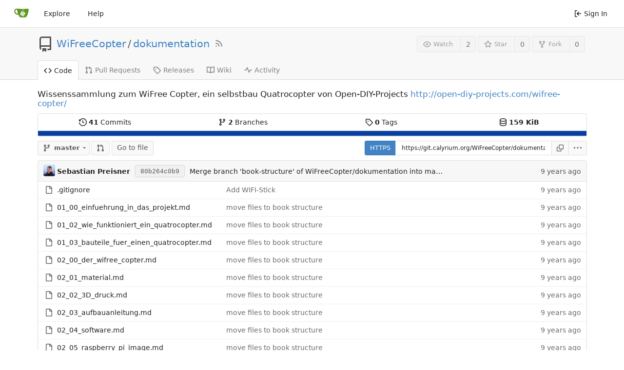

--- FILE ---
content_type: text/html; charset=UTF-8
request_url: https://git.calyrium.org/WiFreeCopter/dokumentation
body_size: 14585
content:
<!DOCTYPE html>
<html lang="en-US" class="theme-auto">
<head>
	<meta charset="utf-8">
	<meta name="viewport" content="width=device-width, initial-scale=1">
	<title>WiFreeCopter/dokumentation: Wissenssammlung zum WiFree Copter, ein selbstbau Quatrocopter von Open-DIY-Projects - dokumentation - Private Git Base</title>
	<link rel="manifest" href="[data-uri]">
	
	<meta name="default-theme" content="auto">
	<meta name="author" content="WiFreeCopter">
	<meta name="description" content="dokumentation - Wissenssammlung zum WiFree Copter, ein selbstbau Quatrocopter von Open-DIY-Projects">
	<meta name="keywords" content="go,git,self-hosted,gitea">
	<meta name="referrer" content="no-referrer">


	<link rel="alternate" type="application/atom+xml" title="" href="/WiFreeCopter/dokumentation.atom">
	<link rel="alternate" type="application/rss+xml" title="" href="/WiFreeCopter/dokumentation.rss">

	<link rel="icon" href="/assets/img/favicon.svg" type="image/svg+xml">
	<link rel="alternate icon" href="/assets/img/favicon.png" type="image/png">
	<link rel="stylesheet" href="/assets/css/index.css?v=1.19.4">
	
<script>
	window.addEventListener('error', function(e) {window._globalHandlerErrors=window._globalHandlerErrors||[]; window._globalHandlerErrors.push(e);});
	window.config = {
		appUrl: 'https:\/\/git.calyrium.org\/',
		appSubUrl: '',
		assetVersionEncoded: encodeURIComponent('1.19.4'), 
		assetUrlPrefix: '\/assets',
		runModeIsProd:  true ,
		customEmojis: {"codeberg":":codeberg:","git":":git:","gitea":":gitea:","github":":github:","gitlab":":gitlab:","gogs":":gogs:"},
		useServiceWorker:  false ,
		csrfToken: '-1aeqWuuCaeUB7yxRE4KclAY8Uw6MTc2OTg4ODM5NDg5NjQzMTY1Nw',
		pageData: {},
		requireTribute:  null ,
		notificationSettings: {"EventSourceUpdateTime":10000,"MaxTimeout":60000,"MinTimeout":10000,"TimeoutStep":10000}, 
		enableTimeTracking:  true ,
		
		mermaidMaxSourceCharacters:  5000 ,
		
		i18n: {
			copy_success: 'Copied!',
			copy_error: 'Copy failed',
			error_occurred: 'An error occurred',
			network_error: 'Network error',
		},
	};
	
	window.config.pageData = window.config.pageData || {};
</script>
<script src="/assets/js/webcomponents.js?v=1.19.4"></script>

	<noscript>
		<style>
			.dropdown:hover > .menu { display: block; }
			.ui.secondary.menu .dropdown.item > .menu { margin-top: 0; }
		</style>
	</noscript>

	
		<meta property="og:title" content="dokumentation">
		<meta property="og:url" content="https://git.calyrium.org/WiFreeCopter/dokumentation">
		
			<meta property="og:description" content="Wissenssammlung zum WiFree Copter, ein selbstbau Quatrocopter von Open-DIY-Projects">
		
	
	<meta property="og:type" content="object">
	
		<meta property="og:image" content="https://git.calyrium.org/assets/img/avatar_default.png">
	

<meta property="og:site_name" content="Private Git Base">

	<link rel="stylesheet" href="/assets/css/theme-auto.css?v=1.19.4">


</head>
<body>
	

	<div class="full height">
		<noscript>This website works better with JavaScript.</noscript>

		

		
			<div class="ui top secondary stackable main menu following bar light no-vertical-tabs">
				<nav class="ui container" id="navbar" aria-label="Navigation Bar">
	
	
	<div class="item brand gt-sb">
		<a href="/" aria-label="Home">
			<img width="30" height="30" src="/assets/img/logo.svg" alt="Logo" aria-hidden="true">
		</a>
		<div class="gt-df gt-ac">
			
			<button class="ui icon button mobile-only" id="navbar-expand-toggle">
				<svg viewBox="0 0 16 16" class="svg octicon-three-bars" width="16" height="16" aria-hidden="true"><path d="M1 2.75A.75.75 0 0 1 1.75 2h12.5a.75.75 0 0 1 0 1.5H1.75A.75.75 0 0 1 1 2.75Zm0 5A.75.75 0 0 1 1.75 7h12.5a.75.75 0 0 1 0 1.5H1.75A.75.75 0 0 1 1 7.75ZM1.75 12h12.5a.75.75 0 0 1 0 1.5H1.75a.75.75 0 0 1 0-1.5Z"/></svg>
			</button>
		</div>
	</div>

	
		<a class="item " href="/explore/repos">Explore</a>
	

	

	


	
		<a class="item" target="_blank" rel="noopener noreferrer" href="https://docs.gitea.io">Help</a>
		<div class="right stackable menu">
			
			<a class="item" rel="nofollow" href="/user/login?redirect_to=%2fWiFreeCopter%2fdokumentation">
				<svg viewBox="0 0 16 16" class="svg octicon-sign-in" width="16" height="16" aria-hidden="true"><path d="M2 2.75C2 1.784 2.784 1 3.75 1h2.5a.75.75 0 0 1 0 1.5h-2.5a.25.25 0 0 0-.25.25v10.5c0 .138.112.25.25.25h2.5a.75.75 0 0 1 0 1.5h-2.5A1.75 1.75 0 0 1 2 13.25Zm6.56 4.5h5.69a.75.75 0 0 1 0 1.5H8.56l1.97 1.97a.749.749 0 0 1-.326 1.275.749.749 0 0 1-.734-.215L6.22 8.53a.75.75 0 0 1 0-1.06l3.25-3.25a.749.749 0 0 1 1.275.326.749.749 0 0 1-.215.734Z"/></svg> Sign In
			</a>
		</div>
	
</nav>

			</div>
		



<div role="main" aria-label="WiFreeCopter/dokumentation: Wissenssammlung zum WiFree Copter, ein selbstbau Quatrocopter von Open-DIY-Projects" class="page-content repository file list ">
	<div class="header-wrapper">

	<div class="ui container">
		<div class="repo-header">
			<div class="repo-title-wrap gt-df gt-fc">
				<div class="repo-title" role="heading" aria-level="1">
					
					
						<div class="repo-icon gt-mr-3">
	
		
			<svg viewBox="0 0 16 16" class="svg octicon-repo" width="32" height="32" aria-hidden="true"><path d="M2 2.5A2.5 2.5 0 0 1 4.5 0h8.75a.75.75 0 0 1 .75.75v12.5a.75.75 0 0 1-.75.75h-2.5a.75.75 0 0 1 0-1.5h1.75v-2h-8a1 1 0 0 0-.714 1.7.75.75 0 1 1-1.072 1.05A2.495 2.495 0 0 1 2 11.5Zm10.5-1h-8a1 1 0 0 0-1 1v6.708A2.486 2.486 0 0 1 4.5 9h8ZM5 12.25a.25.25 0 0 1 .25-.25h3.5a.25.25 0 0 1 .25.25v3.25a.25.25 0 0 1-.4.2l-1.45-1.087a.249.249 0 0 0-.3 0L5.4 15.7a.25.25 0 0 1-.4-.2Z"/></svg>
		
	
</div>

					
					<a href="/WiFreeCopter">WiFreeCopter</a>
					<div class="gt-mx-2">/</div>
					<a href="/WiFreeCopter/dokumentation">dokumentation</a>
					
						<a href="/WiFreeCopter/dokumentation.rss"><i class="ui grey icon tooltip gt-ml-3" data-content="RSS Feed" data-position="top center"><svg viewBox="0 0 16 16" class="svg octicon-rss" width="18" height="18" aria-hidden="true"><path d="M2.002 2.725a.75.75 0 0 1 .797-.699C8.79 2.42 13.58 7.21 13.974 13.201a.75.75 0 0 1-1.497.098 10.502 10.502 0 0 0-9.776-9.776.747.747 0 0 1-.7-.798ZM2.84 7.05h-.002a7.002 7.002 0 0 1 6.113 6.111.75.75 0 0 1-1.49.178 5.503 5.503 0 0 0-4.8-4.8.75.75 0 0 1 .179-1.489ZM2 13a1 1 0 1 1 2 0 1 1 0 0 1-2 0Z"/></svg></i></a>
					
					<div class="labels gt-df gt-ac gt-fw">
						
							
								
							
						
						
					</div>
				</div>
				
				
				
			</div>
			
				<div class="repo-buttons">
					
					<form method="post" action="/WiFreeCopter/dokumentation/action/watch?redirect_to=%2fWiFreeCopter%2fdokumentation">
						<input type="hidden" name="_csrf" value="-1aeqWuuCaeUB7yxRE4KclAY8Uw6MTc2OTg4ODM5NDg5NjQzMTY1Nw">
						<div class="ui labeled button tooltip" data-content="Sign in to watch this repository." data-position="top center">
							<button type="submit" class="ui compact small basic button" disabled>
								<svg viewBox="0 0 16 16" class="svg octicon-eye" width="16" height="16" aria-hidden="true"><path d="M8 2c1.981 0 3.671.992 4.933 2.078 1.27 1.091 2.187 2.345 2.637 3.023a1.62 1.62 0 0 1 0 1.798c-.45.678-1.367 1.932-2.637 3.023C11.67 13.008 9.981 14 8 14c-1.981 0-3.671-.992-4.933-2.078C1.797 10.83.88 9.576.43 8.898a1.62 1.62 0 0 1 0-1.798c.45-.677 1.367-1.931 2.637-3.022C4.33 2.992 6.019 2 8 2ZM1.679 7.932a.12.12 0 0 0 0 .136c.411.622 1.241 1.75 2.366 2.717C5.176 11.758 6.527 12.5 8 12.5c1.473 0 2.825-.742 3.955-1.715 1.124-.967 1.954-2.096 2.366-2.717a.12.12 0 0 0 0-.136c-.412-.621-1.242-1.75-2.366-2.717C10.824 4.242 9.473 3.5 8 3.5c-1.473 0-2.825.742-3.955 1.715-1.124.967-1.954 2.096-2.366 2.717ZM8 10a2 2 0 1 1-.001-3.999A2 2 0 0 1 8 10Z"/></svg>Watch
							</button>
							<a class="ui basic label" href="/WiFreeCopter/dokumentation/watchers">
								2
							</a>
						</div>
					</form>
					
						<form method="post" action="/WiFreeCopter/dokumentation/action/star?redirect_to=%2fWiFreeCopter%2fdokumentation">
							<input type="hidden" name="_csrf" value="-1aeqWuuCaeUB7yxRE4KclAY8Uw6MTc2OTg4ODM5NDg5NjQzMTY1Nw">
							<div class="ui labeled button tooltip" data-content="Sign in to star this repository." data-position="top center">
								<button type="submit" class="ui compact small basic button" disabled>
									<svg viewBox="0 0 16 16" class="svg octicon-star" width="16" height="16" aria-hidden="true"><path d="M8 .25a.75.75 0 0 1 .673.418l1.882 3.815 4.21.612a.75.75 0 0 1 .416 1.279l-3.046 2.97.719 4.192a.751.751 0 0 1-1.088.791L8 12.347l-3.766 1.98a.75.75 0 0 1-1.088-.79l.72-4.194L.818 6.374a.75.75 0 0 1 .416-1.28l4.21-.611L7.327.668A.75.75 0 0 1 8 .25Zm0 2.445L6.615 5.5a.75.75 0 0 1-.564.41l-3.097.45 2.24 2.184a.75.75 0 0 1 .216.664l-.528 3.084 2.769-1.456a.75.75 0 0 1 .698 0l2.77 1.456-.53-3.084a.75.75 0 0 1 .216-.664l2.24-2.183-3.096-.45a.75.75 0 0 1-.564-.41L8 2.694Z"/></svg>Star
								</button>
								<a class="ui basic label" href="/WiFreeCopter/dokumentation/stars">
									0
								</a>
							</div>
						</form>
					
					
						<div class="ui labeled button
							
								tooltip disabled
							"
							
								data-content="Sign in to fork this repository."
							
						data-position="top center">
							<a class="ui compact small basic button"
								
									
								
							>
								<svg viewBox="0 0 16 16" class="svg octicon-repo-forked" width="16" height="16" aria-hidden="true"><path d="M5 5.372v.878c0 .414.336.75.75.75h4.5a.75.75 0 0 0 .75-.75v-.878a2.25 2.25 0 1 1 1.5 0v.878a2.25 2.25 0 0 1-2.25 2.25h-1.5v2.128a2.251 2.251 0 1 1-1.5 0V8.5h-1.5A2.25 2.25 0 0 1 3.5 6.25v-.878a2.25 2.25 0 1 1 1.5 0ZM5 3.25a.75.75 0 1 0-1.5 0 .75.75 0 0 0 1.5 0Zm6.75.75a.75.75 0 1 0 0-1.5.75.75 0 0 0 0 1.5Zm-3 8.75a.75.75 0 1 0-1.5 0 .75.75 0 0 0 1.5 0Z"/></svg>Fork
							</a>
							<div class="ui small modal" id="fork-repo-modal">
								<svg viewBox="0 0 16 16" class="close inside svg octicon-x" width="16" height="16" aria-hidden="true"><path d="M3.72 3.72a.75.75 0 0 1 1.06 0L8 6.94l3.22-3.22a.749.749 0 0 1 1.275.326.749.749 0 0 1-.215.734L9.06 8l3.22 3.22a.749.749 0 0 1-.326 1.275.749.749 0 0 1-.734-.215L8 9.06l-3.22 3.22a.751.751 0 0 1-1.042-.018.751.751 0 0 1-.018-1.042L6.94 8 3.72 4.78a.75.75 0 0 1 0-1.06Z"/></svg>
								<div class="header">
									You&#39;ve already forked dokumentation
								</div>
								<div class="content gt-tl">
									<div class="ui list">
										
									</div>
									
								</div>
							</div>
							<a class="ui basic label" href="/WiFreeCopter/dokumentation/forks">
								0
							</a>
						</div>
					
				</div>
			
		</div>
	</div>

	<div class="ui tabs container">
		
			<div class="ui tabular stackable menu navbar">
				
				<a class="active item" href="/WiFreeCopter/dokumentation">
					<svg viewBox="0 0 16 16" class="svg octicon-code" width="16" height="16" aria-hidden="true"><path d="m11.28 3.22 4.25 4.25a.75.75 0 0 1 0 1.06l-4.25 4.25a.749.749 0 0 1-1.275-.326.749.749 0 0 1 .215-.734L13.94 8l-3.72-3.72a.749.749 0 0 1 .326-1.275.749.749 0 0 1 .734.215Zm-6.56 0a.751.751 0 0 1 1.042.018.751.751 0 0 1 .018 1.042L2.06 8l3.72 3.72a.749.749 0 0 1-.326 1.275.749.749 0 0 1-.734-.215L.47 8.53a.75.75 0 0 1 0-1.06Z"/></svg> Code
				</a>
				

				

				

				
					<a class="item" href="/WiFreeCopter/dokumentation/pulls">
						<svg viewBox="0 0 16 16" class="svg octicon-git-pull-request" width="16" height="16" aria-hidden="true"><path d="M1.5 3.25a2.25 2.25 0 1 1 3 2.122v5.256a2.251 2.251 0 1 1-1.5 0V5.372A2.25 2.25 0 0 1 1.5 3.25Zm5.677-.177L9.573.677A.25.25 0 0 1 10 .854V2.5h1A2.5 2.5 0 0 1 13.5 5v5.628a2.251 2.251 0 1 1-1.5 0V5a1 1 0 0 0-1-1h-1v1.646a.25.25 0 0 1-.427.177L7.177 3.427a.25.25 0 0 1 0-.354ZM3.75 2.5a.75.75 0 1 0 0 1.5.75.75 0 0 0 0-1.5Zm0 9.5a.75.75 0 1 0 0 1.5.75.75 0 0 0 0-1.5Zm8.25.75a.75.75 0 1 0 1.5 0 .75.75 0 0 0-1.5 0Z"/></svg> Pull Requests
						
					</a>
				

				

				

				

				
				<a class="item" href="/WiFreeCopter/dokumentation/releases">
					<svg viewBox="0 0 16 16" class="svg octicon-tag" width="16" height="16" aria-hidden="true"><path d="M1 7.775V2.75C1 1.784 1.784 1 2.75 1h5.025c.464 0 .91.184 1.238.513l6.25 6.25a1.75 1.75 0 0 1 0 2.474l-5.026 5.026a1.75 1.75 0 0 1-2.474 0l-6.25-6.25A1.752 1.752 0 0 1 1 7.775Zm1.5 0c0 .066.026.13.073.177l6.25 6.25a.25.25 0 0 0 .354 0l5.025-5.025a.25.25 0 0 0 0-.354l-6.25-6.25a.25.25 0 0 0-.177-.073H2.75a.25.25 0 0 0-.25.25ZM6 5a1 1 0 1 1 0 2 1 1 0 0 1 0-2Z"/></svg> Releases
					
				</a>
				

				
					<a class="item" href="/WiFreeCopter/dokumentation/wiki" >
						<svg viewBox="0 0 16 16" class="svg octicon-book" width="16" height="16" aria-hidden="true"><path d="M0 1.75A.75.75 0 0 1 .75 1h4.253c1.227 0 2.317.59 3 1.501A3.743 3.743 0 0 1 11.006 1h4.245a.75.75 0 0 1 .75.75v10.5a.75.75 0 0 1-.75.75h-4.507a2.25 2.25 0 0 0-1.591.659l-.622.621a.75.75 0 0 1-1.06 0l-.622-.621A2.25 2.25 0 0 0 5.258 13H.75a.75.75 0 0 1-.75-.75Zm7.251 10.324.004-5.073-.002-2.253A2.25 2.25 0 0 0 5.003 2.5H1.5v9h3.757a3.75 3.75 0 0 1 1.994.574ZM8.755 4.75l-.004 7.322a3.752 3.752 0 0 1 1.992-.572H14.5v-9h-3.495a2.25 2.25 0 0 0-2.25 2.25Z"/></svg> Wiki
					</a>
				

				
					<a class="item" href="/WiFreeCopter/dokumentation/activity">
						<svg viewBox="0 0 16 16" class="svg octicon-pulse" width="16" height="16" aria-hidden="true"><path d="M6 2c.306 0 .582.187.696.471L10 10.731l1.304-3.26A.751.751 0 0 1 12 7h3.25a.75.75 0 0 1 0 1.5h-2.742l-1.812 4.528a.751.751 0 0 1-1.392 0L6 4.77 4.696 8.03A.75.75 0 0 1 4 8.5H.75a.75.75 0 0 1 0-1.5h2.742l1.812-4.529A.751.751 0 0 1 6 2Z"/></svg> Activity
					</a>
				

				

				
			</div>
		
	</div>
	<div class="ui tabs divider"></div>
</div>

	<div class="ui container ">
		




		
		<div class="ui repo-description">
			<div id="repo-desc">
				
				<span class="description">Wissenssammlung zum WiFree Copter, ein selbstbau Quatrocopter von Open-DIY-Projects</span>
				<a class="link" href="http://open-diy-projects.com/wifree-copter/">http://open-diy-projects.com/wifree-copter/</a>
			</div>
			
		</div>
		<div class="gt-mt-3" id="repo-topics">
		
		
		</div>
		
		
		<div class="gt-hidden" id="validate_prompt">
			<span id="count_prompt">You cannot select more than 25 topics</span>
			<span id="format_prompt">Topics must start with a letter or number, can include dashes (&#39;-&#39;) and can be up to 35 characters long.</span>
		</div>
		
		
<div class="ui segments repository-summary repository-summary-language-stats gt-mt-2 gt-mb-0">
	<div class="ui segment sub-menu repository-menu">
		<div class="ui two horizontal center link list">
			
				<div class="item">
					<a class="ui" href="/WiFreeCopter/dokumentation/commits/branch/master"><svg viewBox="0 0 16 16" class="svg octicon-history" width="16" height="16" aria-hidden="true"><path d="m.427 1.927 1.215 1.215a8.002 8.002 0 1 1-1.6 5.685.75.75 0 1 1 1.493-.154 6.5 6.5 0 1 0 1.18-4.458l1.358 1.358A.25.25 0 0 1 3.896 6H.25A.25.25 0 0 1 0 5.75V2.104a.25.25 0 0 1 .427-.177ZM7.75 4a.75.75 0 0 1 .75.75v2.992l2.028.812a.75.75 0 0 1-.557 1.392l-2.5-1A.751.751 0 0 1 7 8.25v-3.5A.75.75 0 0 1 7.75 4Z"/></svg> <b><span class="js-pretty-number" data-value="41">41</span></b> Commits</a>
				</div>
				<div class="item">
					<a class="ui" href="/WiFreeCopter/dokumentation/branches"><svg viewBox="0 0 16 16" class="svg octicon-git-branch" width="16" height="16" aria-hidden="true"><path d="M9.5 3.25a2.25 2.25 0 1 1 3 2.122V6A2.5 2.5 0 0 1 10 8.5H6a1 1 0 0 0-1 1v1.128a2.251 2.251 0 1 1-1.5 0V5.372a2.25 2.25 0 1 1 1.5 0v1.836A2.493 2.493 0 0 1 6 7h4a1 1 0 0 0 1-1v-.628A2.25 2.25 0 0 1 9.5 3.25Zm-6 0a.75.75 0 1 0 1.5 0 .75.75 0 0 0-1.5 0Zm8.25-.75a.75.75 0 1 0 0 1.5.75.75 0 0 0 0-1.5ZM4.25 12a.75.75 0 1 0 0 1.5.75.75 0 0 0 0-1.5Z"/></svg> <b>2</b> Branches</a>
				</div>
				
					<div class="item">
						<a class="ui" href="/WiFreeCopter/dokumentation/tags"><svg viewBox="0 0 16 16" class="svg octicon-tag" width="16" height="16" aria-hidden="true"><path d="M1 7.775V2.75C1 1.784 1.784 1 2.75 1h5.025c.464 0 .91.184 1.238.513l6.25 6.25a1.75 1.75 0 0 1 0 2.474l-5.026 5.026a1.75 1.75 0 0 1-2.474 0l-6.25-6.25A1.752 1.752 0 0 1 1 7.775Zm1.5 0c0 .066.026.13.073.177l6.25 6.25a.25.25 0 0 0 .354 0l5.025-5.025a.25.25 0 0 0 0-.354l-6.25-6.25a.25.25 0 0 0-.177-.073H2.75a.25.25 0 0 0-.25.25ZM6 5a1 1 0 1 1 0 2 1 1 0 0 1 0-2Z"/></svg> <b>0</b> Tags</a>
					</div>
				
				<div class="item">
					<span class="ui"><svg viewBox="0 0 16 16" class="svg octicon-database" width="16" height="16" aria-hidden="true"><path d="M1 3.5c0-.626.292-1.165.7-1.59.406-.422.956-.767 1.579-1.041C4.525.32 6.195 0 8 0c1.805 0 3.475.32 4.722.869.622.274 1.172.62 1.578 1.04.408.426.7.965.7 1.591v9c0 .626-.292 1.165-.7 1.59-.406.422-.956.767-1.579 1.041C11.476 15.68 9.806 16 8 16c-1.805 0-3.475-.32-4.721-.869-.623-.274-1.173-.62-1.579-1.04-.408-.426-.7-.965-.7-1.591Zm1.5 0c0 .133.058.318.282.551.227.237.591.483 1.101.707C4.898 5.205 6.353 5.5 8 5.5c1.646 0 3.101-.295 4.118-.742.508-.224.873-.471 1.1-.708.224-.232.282-.417.282-.55 0-.133-.058-.318-.282-.551-.227-.237-.591-.483-1.101-.707C11.102 1.795 9.647 1.5 8 1.5c-1.646 0-3.101.295-4.118.742-.508.224-.873.471-1.1.708-.224.232-.282.417-.282.55Zm0 4.5c0 .133.058.318.282.551.227.237.591.483 1.101.707C4.898 9.705 6.353 10 8 10c1.646 0 3.101-.295 4.118-.742.508-.224.873-.471 1.1-.708.224-.232.282-.417.282-.55V5.724c-.241.15-.503.286-.778.407C11.475 6.68 9.805 7 8 7c-1.805 0-3.475-.32-4.721-.869a6.15 6.15 0 0 1-.779-.407Zm0 2.225V12.5c0 .133.058.318.282.55.227.237.592.484 1.1.708 1.016.447 2.471.742 4.118.742 1.647 0 3.102-.295 4.117-.742.51-.224.874-.47 1.101-.707.224-.233.282-.418.282-.551v-2.275c-.241.15-.503.285-.778.406-1.247.549-2.917.869-4.722.869-1.805 0-3.475-.32-4.721-.869a6.327 6.327 0 0 1-.779-.406Z"/></svg> <b>159 KiB</b></span>
				</div>
			
		</div>
	</div>
	
	<div class="ui segment sub-menu language-stats-details gt-hidden">
		<div class="ui horizontal center link list">
			
			<div class="item gt-df gt-ac gt-jc">
				<i class="color-icon gt-mr-3" style="background-color: #083fa1"></i>
				<span class="gt-bold gt-mr-3">
					
						Markdown
					
				</span>
				100%
			</div>
			
		</div>
	</div>
	<a class="ui segment language-stats">
		
		<div class="bar tooltip" style="width: 100%; background-color: #083fa1" data-placement="top" data-content=Markdown>&nbsp;</div>
		
	</a>
	
</div>


		<div class="repo-button-row gt-df gt-ac gt-sb gt-fw">
			<div class="gt-df gt-ac gt-fw gt-gap-y-3">
				



<div class="fitted item choose reference">
	<div class="ui floating filter dropdown custom"
		data-branch-form=""
		data-can-create-branch="false"
		data-no-results="No results found."
		data-set-action="" data-submit-form=""
		data-view-type="branch"
		data-ref-name="master"
		data-branch-url-prefix="/WiFreeCopter/dokumentation/src/branch/"
		data-branch-url-suffix=""
		data-tag-url-prefix="/WiFreeCopter/dokumentation/src/tag/"
		data-tag-url-suffix="">
		<button class="branch-dropdown-button gt-ellipsis ui basic small compact button gt-df" @click="menuVisible = !menuVisible" @keyup.enter="menuVisible = !menuVisible">
			<span class="text gt-df gt-ac gt-mr-2">
				
					<span :class="{visible: isViewTag}" v-if="isViewTag" v-cloak><svg viewBox="0 0 16 16" class="svg octicon-tag" width="16" height="16" aria-hidden="true"><path d="M1 7.775V2.75C1 1.784 1.784 1 2.75 1h5.025c.464 0 .91.184 1.238.513l6.25 6.25a1.75 1.75 0 0 1 0 2.474l-5.026 5.026a1.75 1.75 0 0 1-2.474 0l-6.25-6.25A1.752 1.752 0 0 1 1 7.775Zm1.5 0c0 .066.026.13.073.177l6.25 6.25a.25.25 0 0 0 .354 0l5.025-5.025a.25.25 0 0 0 0-.354l-6.25-6.25a.25.25 0 0 0-.177-.073H2.75a.25.25 0 0 0-.25.25ZM6 5a1 1 0 1 1 0 2 1 1 0 0 1 0-2Z"/></svg></span>
					<span :class="{visible: isViewBranch}" v-if="isViewBranch" ><svg viewBox="0 0 16 16" class="svg octicon-git-branch" width="16" height="16" aria-hidden="true"><path d="M9.5 3.25a2.25 2.25 0 1 1 3 2.122V6A2.5 2.5 0 0 1 10 8.5H6a1 1 0 0 0-1 1v1.128a2.251 2.251 0 1 1-1.5 0V5.372a2.25 2.25 0 1 1 1.5 0v1.836A2.493 2.493 0 0 1 6 7h4a1 1 0 0 0 1-1v-.628A2.25 2.25 0 0 1 9.5 3.25Zm-6 0a.75.75 0 1 0 1.5 0 .75.75 0 0 0-1.5 0Zm8.25-.75a.75.75 0 1 0 0 1.5.75.75 0 0 0 0-1.5ZM4.25 12a.75.75 0 1 0 0 1.5.75.75 0 0 0 0-1.5Z"/></svg></span>
					<span :class="{visible: isViewTree}" v-if="isViewTree" v-cloak><svg viewBox="0 0 16 16" class="svg octicon-git-branch" width="16" height="16" aria-hidden="true"><path d="M9.5 3.25a2.25 2.25 0 1 1 3 2.122V6A2.5 2.5 0 0 1 10 8.5H6a1 1 0 0 0-1 1v1.128a2.251 2.251 0 1 1-1.5 0V5.372a2.25 2.25 0 1 1 1.5 0v1.836A2.493 2.493 0 0 1 6 7h4a1 1 0 0 0 1-1v-.628A2.25 2.25 0 0 1 9.5 3.25Zm-6 0a.75.75 0 1 0 1.5 0 .75.75 0 0 0-1.5 0Zm8.25-.75a.75.75 0 1 0 0 1.5.75.75 0 0 0 0-1.5ZM4.25 12a.75.75 0 1 0 0 1.5.75.75 0 0 0 0-1.5Z"/></svg></span>
					<strong ref="dropdownRefName" class="gt-ml-3">master</strong>
				
			</span>
			<svg viewBox="0 0 16 16" class="dropdown icon svg octicon-triangle-down" width="14" height="14" aria-hidden="true"><path d="m4.427 7.427 3.396 3.396a.25.25 0 0 0 .354 0l3.396-3.396A.25.25 0 0 0 11.396 7H4.604a.25.25 0 0 0-.177.427Z"/></svg>
		</button>
		<div class="data gt-hidden" data-mode="branches">
			
				
					<div class="item branch selected" data-url="master">master</div>
				
					<div class="item branch " data-url="book-structure">book-structure</div>
				
			
			
				
			
		</div>
		<div class="menu transition" :class="{visible: menuVisible}" v-if="menuVisible" v-cloak>
			<div class="ui icon search input">
				<i class="icon gt-df gt-ac gt-jc gt-m-0"><svg viewBox="0 0 16 16" class="svg octicon-filter" width="16" height="16" aria-hidden="true"><path d="M.75 3h14.5a.75.75 0 0 1 0 1.5H.75a.75.75 0 0 1 0-1.5ZM3 7.75A.75.75 0 0 1 3.75 7h8.5a.75.75 0 0 1 0 1.5h-8.5A.75.75 0 0 1 3 7.75Zm3 4a.75.75 0 0 1 .75-.75h2.5a.75.75 0 0 1 0 1.5h-2.5a.75.75 0 0 1-.75-.75Z"/></svg></i>
				<input name="search" ref="searchField" autocomplete="off" v-model="searchTerm" @keydown="keydown($event)" placeholder="Filter branch or tag...">
			</div>
			
				<div class="header branch-tag-choice">
					<div class="ui grid">
						<div class="two column row">
							<a class="reference column" href="#" @click="createTag = false; mode = 'branches'; focusSearchField()">
								<span class="text" :class="{black: mode == 'branches'}">
									<svg viewBox="0 0 16 16" class="gt-mr-2 svg octicon-git-branch" width="16" height="16" aria-hidden="true"><path d="M9.5 3.25a2.25 2.25 0 1 1 3 2.122V6A2.5 2.5 0 0 1 10 8.5H6a1 1 0 0 0-1 1v1.128a2.251 2.251 0 1 1-1.5 0V5.372a2.25 2.25 0 1 1 1.5 0v1.836A2.493 2.493 0 0 1 6 7h4a1 1 0 0 0 1-1v-.628A2.25 2.25 0 0 1 9.5 3.25Zm-6 0a.75.75 0 1 0 1.5 0 .75.75 0 0 0-1.5 0Zm8.25-.75a.75.75 0 1 0 0 1.5.75.75 0 0 0 0-1.5ZM4.25 12a.75.75 0 1 0 0 1.5.75.75 0 0 0 0-1.5Z"/></svg>Branches
								</span>
							</a>
							
								<a class="reference column" href="#" @click="createTag = true; mode = 'tags'; focusSearchField()">
									<span class="text" :class="{black: mode == 'tags'}">
										<svg viewBox="0 0 16 16" class="gt-mr-2 svg octicon-tag" width="16" height="16" aria-hidden="true"><path d="M1 7.775V2.75C1 1.784 1.784 1 2.75 1h5.025c.464 0 .91.184 1.238.513l6.25 6.25a1.75 1.75 0 0 1 0 2.474l-5.026 5.026a1.75 1.75 0 0 1-2.474 0l-6.25-6.25A1.752 1.752 0 0 1 1 7.775Zm1.5 0c0 .066.026.13.073.177l6.25 6.25a.25.25 0 0 0 .354 0l5.025-5.025a.25.25 0 0 0 0-.354l-6.25-6.25a.25.25 0 0 0-.177-.073H2.75a.25.25 0 0 0-.25.25ZM6 5a1 1 0 1 1 0 2 1 1 0 0 1 0-2Z"/></svg>Tags
									</span>
								</a>
							
						</div>
					</div>
				</div>
			
			<div class="scrolling menu" ref="scrollContainer">
				<div v-for="(item, index) in filteredItems" :key="item.name" class="item" :class="{selected: item.selected, active: active == index}" @click="selectItem(item)" :ref="'listItem' + index">${ item.name }</div>
				<div class="item" v-if="showCreateNewBranch" :class="{active: active == filteredItems.length}" :ref="'listItem' + filteredItems.length">
					<a href="#" @click="createNewBranch()">
						<div v-show="createTag">
							<i class="reference tags icon"></i>
							Create tag <strong>${ searchTerm }</strong>
						</div>
						<div v-show="!createTag">
							<svg viewBox="0 0 16 16" class="svg octicon-git-branch" width="16" height="16" aria-hidden="true"><path d="M9.5 3.25a2.25 2.25 0 1 1 3 2.122V6A2.5 2.5 0 0 1 10 8.5H6a1 1 0 0 0-1 1v1.128a2.251 2.251 0 1 1-1.5 0V5.372a2.25 2.25 0 1 1 1.5 0v1.836A2.493 2.493 0 0 1 6 7h4a1 1 0 0 0 1-1v-.628A2.25 2.25 0 0 1 9.5 3.25Zm-6 0a.75.75 0 1 0 1.5 0 .75.75 0 0 0-1.5 0Zm8.25-.75a.75.75 0 1 0 0 1.5.75.75 0 0 0 0-1.5ZM4.25 12a.75.75 0 1 0 0 1.5.75.75 0 0 0 0-1.5Z"/></svg>
							Create branch <strong>${ searchTerm }</strong>
						</div>
						<div class="text small">
							
								from &#39;master&#39;
							
						</div>
					</a>
					<form ref="newBranchForm" action="/WiFreeCopter/dokumentation/branches/_new/branch/master" method="post">
						<input type="hidden" name="_csrf" value="-1aeqWuuCaeUB7yxRE4KclAY8Uw6MTc2OTg4ODM5NDg5NjQzMTY1Nw">
						<input type="hidden" name="new_branch_name" v-model="searchTerm">
						<input type="hidden" name="create_tag" v-model="createTag">
						
					</form>
				</div>
			</div>
			<div class="message" v-if="showNoResults">${ noResults }</div>
		</div>
	</div>
</div>

				
				
				
				
					
						<a href="/WiFreeCopter/dokumentation/compare/master...master">
							<button id="new-pull-request" class="ui compact basic button tooltip" data-content="Compare"><span class="text"><svg viewBox="0 0 16 16" class="svg octicon-git-pull-request" width="16" height="16" aria-hidden="true"><path d="M1.5 3.25a2.25 2.25 0 1 1 3 2.122v5.256a2.251 2.251 0 1 1-1.5 0V5.372A2.25 2.25 0 0 1 1.5 3.25Zm5.677-.177L9.573.677A.25.25 0 0 1 10 .854V2.5h1A2.5 2.5 0 0 1 13.5 5v5.628a2.251 2.251 0 1 1-1.5 0V5a1 1 0 0 0-1-1h-1v1.646a.25.25 0 0 1-.427.177L7.177 3.427a.25.25 0 0 1 0-.354ZM3.75 2.5a.75.75 0 1 0 0 1.5.75.75 0 0 0 0-1.5Zm0 9.5a.75.75 0 1 0 0 1.5.75.75 0 0 0 0-1.5Zm8.25.75a.75.75 0 1 0 1.5 0 .75.75 0 0 0-1.5 0Z"/></svg></span></button>
						</a>
					
					<a href="/WiFreeCopter/dokumentation/find/branch/master" class="ui compact basic button">Go to file</a>
				
				
				
				
			</div>
			<div class="gt-df gt-ac">
				
				
					<div class="ui action tiny input" id="clone-panel">
						

	<button class="ui basic small compact clone button gt-no-transition" id="repo-clone-https" data-link="https://git.calyrium.org/WiFreeCopter/dokumentation.git">
		HTTPS
	</button>


<input id="repo-clone-url" size="20" class="js-clone-url gt-br-0" value="https://git.calyrium.org/WiFreeCopter/dokumentation.git" readonly>
<button class="ui basic small compact icon button tooltip" id="clipboard-btn" data-content="Copy URL" data-clipboard-target="#repo-clone-url" aria-label="Copy URL">
	<svg viewBox="0 0 16 16" class="svg octicon-copy" width="14" height="14" aria-hidden="true"><path d="M0 6.75C0 5.784.784 5 1.75 5h1.5a.75.75 0 0 1 0 1.5h-1.5a.25.25 0 0 0-.25.25v7.5c0 .138.112.25.25.25h7.5a.25.25 0 0 0 .25-.25v-1.5a.75.75 0 0 1 1.5 0v1.5A1.75 1.75 0 0 1 9.25 16h-7.5A1.75 1.75 0 0 1 0 14.25Z"/><path d="M5 1.75C5 .784 5.784 0 6.75 0h7.5C15.216 0 16 .784 16 1.75v7.5A1.75 1.75 0 0 1 14.25 11h-7.5A1.75 1.75 0 0 1 5 9.25Zm1.75-.25a.25.25 0 0 0-.25.25v7.5c0 .138.112.25.25.25h7.5a.25.25 0 0 0 .25-.25v-7.5a.25.25 0 0 0-.25-.25Z"/></svg>
</button>

						<button id="more-btn" class="ui basic small compact jump dropdown icon button tooltip" data-content="More Operations" data-position="top right">
							<svg viewBox="0 0 16 16" class="svg octicon-kebab-horizontal" width="16" height="16" aria-hidden="true"><path d="M8 9a1.5 1.5 0 1 0 0-3 1.5 1.5 0 0 0 0 3ZM1.5 9a1.5 1.5 0 1 0 0-3 1.5 1.5 0 0 0 0 3Zm13 0a1.5 1.5 0 1 0 0-3 1.5 1.5 0 0 0 0 3Z"/></svg>
							<div class="menu">
								
									<a class="item archive-link" href="/WiFreeCopter/dokumentation/archive/master.zip" rel="nofollow"><svg viewBox="0 0 16 16" class="gt-mr-3 svg octicon-file-zip" width="16" height="16" aria-hidden="true"><path d="M3.5 1.75v11.5c0 .09.048.173.126.217a.75.75 0 0 1-.752 1.298A1.748 1.748 0 0 1 2 13.25V1.75C2 .784 2.784 0 3.75 0h5.586c.464 0 .909.185 1.237.513l2.914 2.914c.329.328.513.773.513 1.237v8.586A1.75 1.75 0 0 1 12.25 15h-.5a.75.75 0 0 1 0-1.5h.5a.25.25 0 0 0 .25-.25V4.664a.25.25 0 0 0-.073-.177L9.513 1.573a.25.25 0 0 0-.177-.073H7.25a.75.75 0 0 1 0 1.5h-.5a.75.75 0 0 1 0-1.5h-3a.25.25 0 0 0-.25.25Zm3.75 8.75h.5c.966 0 1.75.784 1.75 1.75v3a.75.75 0 0 1-.75.75h-2.5a.75.75 0 0 1-.75-.75v-3c0-.966.784-1.75 1.75-1.75ZM6 5.25a.75.75 0 0 1 .75-.75h.5a.75.75 0 0 1 0 1.5h-.5A.75.75 0 0 1 6 5.25Zm.75 2.25h.5a.75.75 0 0 1 0 1.5h-.5a.75.75 0 0 1 0-1.5ZM8 6.75A.75.75 0 0 1 8.75 6h.5a.75.75 0 0 1 0 1.5h-.5A.75.75 0 0 1 8 6.75ZM8.75 3h.5a.75.75 0 0 1 0 1.5h-.5a.75.75 0 0 1 0-1.5ZM8 9.75A.75.75 0 0 1 8.75 9h.5a.75.75 0 0 1 0 1.5h-.5A.75.75 0 0 1 8 9.75Zm-1 2.5v2.25h1v-2.25a.25.25 0 0 0-.25-.25h-.5a.25.25 0 0 0-.25.25Z"/></svg>Download ZIP</a>
									<a class="item archive-link" href="/WiFreeCopter/dokumentation/archive/master.tar.gz" rel="nofollow"><svg viewBox="0 0 16 16" class="gt-mr-3 svg octicon-file-zip" width="16" height="16" aria-hidden="true"><path d="M3.5 1.75v11.5c0 .09.048.173.126.217a.75.75 0 0 1-.752 1.298A1.748 1.748 0 0 1 2 13.25V1.75C2 .784 2.784 0 3.75 0h5.586c.464 0 .909.185 1.237.513l2.914 2.914c.329.328.513.773.513 1.237v8.586A1.75 1.75 0 0 1 12.25 15h-.5a.75.75 0 0 1 0-1.5h.5a.25.25 0 0 0 .25-.25V4.664a.25.25 0 0 0-.073-.177L9.513 1.573a.25.25 0 0 0-.177-.073H7.25a.75.75 0 0 1 0 1.5h-.5a.75.75 0 0 1 0-1.5h-3a.25.25 0 0 0-.25.25Zm3.75 8.75h.5c.966 0 1.75.784 1.75 1.75v3a.75.75 0 0 1-.75.75h-2.5a.75.75 0 0 1-.75-.75v-3c0-.966.784-1.75 1.75-1.75ZM6 5.25a.75.75 0 0 1 .75-.75h.5a.75.75 0 0 1 0 1.5h-.5A.75.75 0 0 1 6 5.25Zm.75 2.25h.5a.75.75 0 0 1 0 1.5h-.5a.75.75 0 0 1 0-1.5ZM8 6.75A.75.75 0 0 1 8.75 6h.5a.75.75 0 0 1 0 1.5h-.5A.75.75 0 0 1 8 6.75ZM8.75 3h.5a.75.75 0 0 1 0 1.5h-.5a.75.75 0 0 1 0-1.5ZM8 9.75A.75.75 0 0 1 8.75 9h.5a.75.75 0 0 1 0 1.5h-.5A.75.75 0 0 1 8 9.75Zm-1 2.5v2.25h1v-2.25a.25.25 0 0 0-.25-.25h-.5a.25.25 0 0 0-.25.25Z"/></svg>Download TAR.GZ</a>
									<a class="item archive-link" href="/WiFreeCopter/dokumentation/archive/master.bundle" rel="nofollow"><svg viewBox="0 0 16 16" class="gt-mr-3 svg octicon-package" width="16" height="16" aria-hidden="true"><path d="m8.878.392 5.25 3.045c.54.314.872.89.872 1.514v6.098a1.75 1.75 0 0 1-.872 1.514l-5.25 3.045a1.75 1.75 0 0 1-1.756 0l-5.25-3.045A1.75 1.75 0 0 1 1 11.049V4.951c0-.624.332-1.201.872-1.514L7.122.392a1.75 1.75 0 0 1 1.756 0ZM7.875 1.69l-4.63 2.685L8 7.133l4.755-2.758-4.63-2.685a.248.248 0 0 0-.25 0ZM2.5 5.677v5.372c0 .09.047.171.125.216l4.625 2.683V8.432Zm6.25 8.271 4.625-2.683a.25.25 0 0 0 .125-.216V5.677L8.75 8.432Z"/></svg>Download BUNDLE</a>
									
								
								<a class="item js-clone-url-vsc" href="vscode://vscode.git/clone?url=https%3a%2f%2fgit.calyrium.org%2fWiFreeCopter%2fdokumentation.git"><svg viewBox="-1 -1 34 34" class="gt-mr-3 svg gitea-vscode" width="16" height="16" aria-hidden="true"><path d="M30.9 3.4 24.3.3a2 2 0 0 0-2.3.4L9.4 12.2 3.9 8c-.5-.4-1.2-.4-1.7 0L.4 9.8c-.5.5-.5 1.4 0 2L5.2 16 .4 20.3c-.5.6-.5 1.5 0 2L2.2 24c.5.5 1.2.5 1.7 0l5.5-4L22 31.2a2 2 0 0 0 2.3.4l6.6-3.2a2 2 0 0 0 1.1-1.8V5.2a2 2 0 0 0-1.1-1.8zM24 23.3 14.4 16 24 8.7z"/></svg>Clone in VS Code</a>
							</div>
						</button>
						<script>
	
	
	
	
	
	
	(window.updateCloneStates = function() {
		const httpsBtn = document.getElementById('repo-clone-https');
		const sshBtn = document.getElementById('repo-clone-ssh');
		const value = localStorage.getItem('repo-clone-protocol') || 'https';
		const isSSH = value === 'ssh' && sshBtn || value !== 'ssh' && !httpsBtn;

		if (httpsBtn) httpsBtn.classList[!isSSH ? 'add' : 'remove']('primary');
		if (sshBtn) sshBtn.classList[isSSH ? 'add' : 'remove']('primary');

		const btn = isSSH ? sshBtn : httpsBtn;
		if (!btn) return;

		let link = btn.getAttribute('data-link');
		if (link.startsWith('http://') || link.startsWith('https://')) {
			
			const url = new URL(link);
			url.protocol = window.location.protocol;
			url.host = window.location.host;
			link = url.toString();
		}
		for (const el of document.getElementsByClassName('js-clone-url')) {
			el[el.nodeName === 'INPUT' ? 'value' : 'textContent'] = link;
		}
		for (const el of document.getElementsByClassName('js-clone-url-vsc')) {
			el['href'] = 'vscode://vscode.git/clone?url=' + encodeURIComponent(link);
		}
	})();
</script>

					</div>
					<div class="ui tiny modal" id="cite-repo-modal">
	<div class="header">
		Cite this repository
	</div>
	<div class="content">
		<div class="ui stackable secondary menu mobile--margin-between-items mobile--no-negative-margins no-vertical-tabs">
			<div class="fitted item">
				<div class="ui action input" id="citation-panel">
					<button class="ui basic citation button" id="citation-copy-apa" data-text="">
APA
</button>
<button class="ui basic citation button" id="citation-copy-bibtex" data-text="">
BibTeX
</button>

<input id="citation-copy-content" value="" size="1" readonly>
<button class="ui basic icon button tooltip" id="citation-clipboard-btn" data-content="Copy" data-clipboard-text="" data-clipboard-target="#citation-copy-content">
	<svg viewBox="0 0 16 16" class="svg octicon-copy" width="16" height="16" aria-hidden="true"><path d="M0 6.75C0 5.784.784 5 1.75 5h1.5a.75.75 0 0 1 0 1.5h-1.5a.25.25 0 0 0-.25.25v7.5c0 .138.112.25.25.25h7.5a.25.25 0 0 0 .25-.25v-1.5a.75.75 0 0 1 1.5 0v1.5A1.75 1.75 0 0 1 9.25 16h-7.5A1.75 1.75 0 0 1 0 14.25Z"/><path d="M5 1.75C5 .784 5.784 0 6.75 0h7.5C15.216 0 16 .784 16 1.75v7.5A1.75 1.75 0 0 1 14.25 11h-7.5A1.75 1.75 0 0 1 5 9.25Zm1.75-.25a.25.25 0 0 0-.25.25v7.5c0 .138.112.25.25.25h7.5a.25.25 0 0 0 .25-.25v-7.5a.25.25 0 0 0-.25-.25Z"/></svg>
</button>

					<a id="goto-citation-btn" class="ui basic jump icon button tooltip" href="/WiFreeCopter/dokumentation/src/master/CITATION.cff" data-position="top right" data-content="Go to file">
						<svg viewBox="0 0 16 16" class="svg octicon-file-moved" width="16" height="16" aria-hidden="true"><path d="M2 1.75C2 .784 2.784 0 3.75 0h6.586c.464 0 .909.184 1.237.513l2.914 2.914c.329.328.513.773.513 1.237v9.586A1.75 1.75 0 0 1 13.25 16h-3.5a.75.75 0 0 1 0-1.5h3.5a.25.25 0 0 0 .25-.25V4.664a.25.25 0 0 0-.073-.177l-2.914-2.914a.25.25 0 0 0-.177-.073H3.75a.25.25 0 0 0-.25.25v6.5a.75.75 0 0 1-1.5 0v-6.5Z"/><path d="m5.427 15.573 3.146-3.146a.25.25 0 0 0 0-.354L5.427 8.927A.25.25 0 0 0 5 9.104V11.5H.75a.75.75 0 0 0 0 1.5H5v2.396c0 .223.27.335.427.177Z"/></svg>
					</a>
				</div>
			</div>
		</div>
	</div>
	<div class="actions">
		<div class="ui black deny button">
			Cancel
		</div>
	</div>
</div>

				
				
			</div>
		</div>
		
			<table id="repo-files-table" class="ui single line table gt-mt-0" data-last-commit-loader-url="/WiFreeCopter/dokumentation/lastcommit/80b264c0b9799988bb6c2f01b14ac3d94f350fa3/">
	<thead>
		<tr class="commit-list">
			<th colspan="2" >
				
					
						<img class="ui avatar gt-vm" src="https://secure.gravatar.com/avatar/cba6df20ac890d2acde17d08a8cd61f0?d=identicon&s=72" title="Sebastian Preisner" width="24" height="24"/>
						
							<a class="muted author-wrapper" title="Sebastian Preisner" href="/kreativmonkey"><strong>Sebastian Preisner</strong></a>
						
					
					<a rel="nofollow" class="ui sha label " href="/WiFreeCopter/dokumentation/commit/80b264c0b9799988bb6c2f01b14ac3d94f350fa3">
						<span class="shortsha">80b264c0b9</span>
						
					</a>
					

					
					<span class="grey commit-summary" title="Merge branch &#39;book-structure&#39; of WiFreeCopter/dokumentation into master"><span class="message-wrapper"><a href="/WiFreeCopter/dokumentation/commit/80b264c0b9799988bb6c2f01b14ac3d94f350fa3" class="default-link muted">Merge branch &#39;book-structure&#39; of WiFreeCopter/dokumentation into master</a></span>
						
					</span>
				
			</th>
			<th class="text grey right age"><span class="time-since tooltip" data-content="Fri, 03 Feb 2017 19:53:49 CET" data-tooltip-interactive="true">9 years ago</span></th>
		</tr>
	</thead>
	<tbody>
		
		
			
			
			
			<tr data-entryname=".gitignore" data-ready="true" class="ready entry">
				<td class="name four wide">
					<span class="truncate">
						
							
								<svg viewBox="0 0 16 16" class="svg octicon-file" width="16" height="16" aria-hidden="true"><path d="M2 1.75C2 .784 2.784 0 3.75 0h6.586c.464 0 .909.184 1.237.513l2.914 2.914c.329.328.513.773.513 1.237v9.586A1.75 1.75 0 0 1 13.25 16h-9.5A1.75 1.75 0 0 1 2 14.25Zm1.75-.25a.25.25 0 0 0-.25.25v12.5c0 .138.112.25.25.25h9.5a.25.25 0 0 0 .25-.25V6h-2.75A1.75 1.75 0 0 1 9 4.25V1.5Zm6.75.062V4.25c0 .138.112.25.25.25h2.688l-.011-.013-2.914-2.914-.013-.011Z"/></svg>
								<a class="muted" href="/WiFreeCopter/dokumentation/src/branch/master/.gitignore" title=".gitignore">.gitignore</a>
							
						
					</span>
				</td>
				<td class="message nine wide">
					<span class="truncate">
						
							
							<a href="/WiFreeCopter/dokumentation/commit/2df7f93674c8f350bda109d81ad7531e373d6575" class="default-link muted">Add WIFI-Stick</a>
						
					</span>
				</td>
				<td class="text right age three wide"><span class="time-since tooltip" data-content="Sun, 29 Jan 2017 14:21:05 CET" data-tooltip-interactive="true">9 years ago</span></td>
			</tr>
		
			
			
			
			<tr data-entryname="01_00_einfuehrung_in_das_projekt.md" data-ready="true" class="ready entry">
				<td class="name four wide">
					<span class="truncate">
						
							
								<svg viewBox="0 0 16 16" class="svg octicon-file" width="16" height="16" aria-hidden="true"><path d="M2 1.75C2 .784 2.784 0 3.75 0h6.586c.464 0 .909.184 1.237.513l2.914 2.914c.329.328.513.773.513 1.237v9.586A1.75 1.75 0 0 1 13.25 16h-9.5A1.75 1.75 0 0 1 2 14.25Zm1.75-.25a.25.25 0 0 0-.25.25v12.5c0 .138.112.25.25.25h9.5a.25.25 0 0 0 .25-.25V6h-2.75A1.75 1.75 0 0 1 9 4.25V1.5Zm6.75.062V4.25c0 .138.112.25.25.25h2.688l-.011-.013-2.914-2.914-.013-.011Z"/></svg>
								<a class="muted" href="/WiFreeCopter/dokumentation/src/branch/master/01_00_einfuehrung_in_das_projekt.md" title="01_00_einfuehrung_in_das_projekt.md">01_00_einfuehrung_in_das_projekt.md</a>
							
						
					</span>
				</td>
				<td class="message nine wide">
					<span class="truncate">
						
							
							<a href="/WiFreeCopter/dokumentation/commit/2cf85fe788793091cbef88f1fb757481c5376ab5" class="default-link muted">move files to book structure</a>
						
					</span>
				</td>
				<td class="text right age three wide"><span class="time-since tooltip" data-content="Fri, 03 Feb 2017 19:48:36 CET" data-tooltip-interactive="true">9 years ago</span></td>
			</tr>
		
			
			
			
			<tr data-entryname="01_02_wie_funktioniert_ein_quatrocopter.md" data-ready="true" class="ready entry">
				<td class="name four wide">
					<span class="truncate">
						
							
								<svg viewBox="0 0 16 16" class="svg octicon-file" width="16" height="16" aria-hidden="true"><path d="M2 1.75C2 .784 2.784 0 3.75 0h6.586c.464 0 .909.184 1.237.513l2.914 2.914c.329.328.513.773.513 1.237v9.586A1.75 1.75 0 0 1 13.25 16h-9.5A1.75 1.75 0 0 1 2 14.25Zm1.75-.25a.25.25 0 0 0-.25.25v12.5c0 .138.112.25.25.25h9.5a.25.25 0 0 0 .25-.25V6h-2.75A1.75 1.75 0 0 1 9 4.25V1.5Zm6.75.062V4.25c0 .138.112.25.25.25h2.688l-.011-.013-2.914-2.914-.013-.011Z"/></svg>
								<a class="muted" href="/WiFreeCopter/dokumentation/src/branch/master/01_02_wie_funktioniert_ein_quatrocopter.md" title="01_02_wie_funktioniert_ein_quatrocopter.md">01_02_wie_funktioniert_ein_quatrocopter.md</a>
							
						
					</span>
				</td>
				<td class="message nine wide">
					<span class="truncate">
						
							
							<a href="/WiFreeCopter/dokumentation/commit/2cf85fe788793091cbef88f1fb757481c5376ab5" class="default-link muted">move files to book structure</a>
						
					</span>
				</td>
				<td class="text right age three wide"><span class="time-since tooltip" data-content="Fri, 03 Feb 2017 19:48:36 CET" data-tooltip-interactive="true">9 years ago</span></td>
			</tr>
		
			
			
			
			<tr data-entryname="01_03_bauteile_fuer_einen_quatrocopter.md" data-ready="true" class="ready entry">
				<td class="name four wide">
					<span class="truncate">
						
							
								<svg viewBox="0 0 16 16" class="svg octicon-file" width="16" height="16" aria-hidden="true"><path d="M2 1.75C2 .784 2.784 0 3.75 0h6.586c.464 0 .909.184 1.237.513l2.914 2.914c.329.328.513.773.513 1.237v9.586A1.75 1.75 0 0 1 13.25 16h-9.5A1.75 1.75 0 0 1 2 14.25Zm1.75-.25a.25.25 0 0 0-.25.25v12.5c0 .138.112.25.25.25h9.5a.25.25 0 0 0 .25-.25V6h-2.75A1.75 1.75 0 0 1 9 4.25V1.5Zm6.75.062V4.25c0 .138.112.25.25.25h2.688l-.011-.013-2.914-2.914-.013-.011Z"/></svg>
								<a class="muted" href="/WiFreeCopter/dokumentation/src/branch/master/01_03_bauteile_fuer_einen_quatrocopter.md" title="01_03_bauteile_fuer_einen_quatrocopter.md">01_03_bauteile_fuer_einen_quatrocopter.md</a>
							
						
					</span>
				</td>
				<td class="message nine wide">
					<span class="truncate">
						
							
							<a href="/WiFreeCopter/dokumentation/commit/2cf85fe788793091cbef88f1fb757481c5376ab5" class="default-link muted">move files to book structure</a>
						
					</span>
				</td>
				<td class="text right age three wide"><span class="time-since tooltip" data-content="Fri, 03 Feb 2017 19:48:36 CET" data-tooltip-interactive="true">9 years ago</span></td>
			</tr>
		
			
			
			
			<tr data-entryname="02_00_der_wifree_copter.md" data-ready="true" class="ready entry">
				<td class="name four wide">
					<span class="truncate">
						
							
								<svg viewBox="0 0 16 16" class="svg octicon-file" width="16" height="16" aria-hidden="true"><path d="M2 1.75C2 .784 2.784 0 3.75 0h6.586c.464 0 .909.184 1.237.513l2.914 2.914c.329.328.513.773.513 1.237v9.586A1.75 1.75 0 0 1 13.25 16h-9.5A1.75 1.75 0 0 1 2 14.25Zm1.75-.25a.25.25 0 0 0-.25.25v12.5c0 .138.112.25.25.25h9.5a.25.25 0 0 0 .25-.25V6h-2.75A1.75 1.75 0 0 1 9 4.25V1.5Zm6.75.062V4.25c0 .138.112.25.25.25h2.688l-.011-.013-2.914-2.914-.013-.011Z"/></svg>
								<a class="muted" href="/WiFreeCopter/dokumentation/src/branch/master/02_00_der_wifree_copter.md" title="02_00_der_wifree_copter.md">02_00_der_wifree_copter.md</a>
							
						
					</span>
				</td>
				<td class="message nine wide">
					<span class="truncate">
						
							
							<a href="/WiFreeCopter/dokumentation/commit/2cf85fe788793091cbef88f1fb757481c5376ab5" class="default-link muted">move files to book structure</a>
						
					</span>
				</td>
				<td class="text right age three wide"><span class="time-since tooltip" data-content="Fri, 03 Feb 2017 19:48:36 CET" data-tooltip-interactive="true">9 years ago</span></td>
			</tr>
		
			
			
			
			<tr data-entryname="02_01_material.md" data-ready="true" class="ready entry">
				<td class="name four wide">
					<span class="truncate">
						
							
								<svg viewBox="0 0 16 16" class="svg octicon-file" width="16" height="16" aria-hidden="true"><path d="M2 1.75C2 .784 2.784 0 3.75 0h6.586c.464 0 .909.184 1.237.513l2.914 2.914c.329.328.513.773.513 1.237v9.586A1.75 1.75 0 0 1 13.25 16h-9.5A1.75 1.75 0 0 1 2 14.25Zm1.75-.25a.25.25 0 0 0-.25.25v12.5c0 .138.112.25.25.25h9.5a.25.25 0 0 0 .25-.25V6h-2.75A1.75 1.75 0 0 1 9 4.25V1.5Zm6.75.062V4.25c0 .138.112.25.25.25h2.688l-.011-.013-2.914-2.914-.013-.011Z"/></svg>
								<a class="muted" href="/WiFreeCopter/dokumentation/src/branch/master/02_01_material.md" title="02_01_material.md">02_01_material.md</a>
							
						
					</span>
				</td>
				<td class="message nine wide">
					<span class="truncate">
						
							
							<a href="/WiFreeCopter/dokumentation/commit/2cf85fe788793091cbef88f1fb757481c5376ab5" class="default-link muted">move files to book structure</a>
						
					</span>
				</td>
				<td class="text right age three wide"><span class="time-since tooltip" data-content="Fri, 03 Feb 2017 19:48:36 CET" data-tooltip-interactive="true">9 years ago</span></td>
			</tr>
		
			
			
			
			<tr data-entryname="02_02_3D_druck.md" data-ready="true" class="ready entry">
				<td class="name four wide">
					<span class="truncate">
						
							
								<svg viewBox="0 0 16 16" class="svg octicon-file" width="16" height="16" aria-hidden="true"><path d="M2 1.75C2 .784 2.784 0 3.75 0h6.586c.464 0 .909.184 1.237.513l2.914 2.914c.329.328.513.773.513 1.237v9.586A1.75 1.75 0 0 1 13.25 16h-9.5A1.75 1.75 0 0 1 2 14.25Zm1.75-.25a.25.25 0 0 0-.25.25v12.5c0 .138.112.25.25.25h9.5a.25.25 0 0 0 .25-.25V6h-2.75A1.75 1.75 0 0 1 9 4.25V1.5Zm6.75.062V4.25c0 .138.112.25.25.25h2.688l-.011-.013-2.914-2.914-.013-.011Z"/></svg>
								<a class="muted" href="/WiFreeCopter/dokumentation/src/branch/master/02_02_3D_druck.md" title="02_02_3D_druck.md">02_02_3D_druck.md</a>
							
						
					</span>
				</td>
				<td class="message nine wide">
					<span class="truncate">
						
							
							<a href="/WiFreeCopter/dokumentation/commit/2cf85fe788793091cbef88f1fb757481c5376ab5" class="default-link muted">move files to book structure</a>
						
					</span>
				</td>
				<td class="text right age three wide"><span class="time-since tooltip" data-content="Fri, 03 Feb 2017 19:48:36 CET" data-tooltip-interactive="true">9 years ago</span></td>
			</tr>
		
			
			
			
			<tr data-entryname="02_03_aufbauanleitung.md" data-ready="true" class="ready entry">
				<td class="name four wide">
					<span class="truncate">
						
							
								<svg viewBox="0 0 16 16" class="svg octicon-file" width="16" height="16" aria-hidden="true"><path d="M2 1.75C2 .784 2.784 0 3.75 0h6.586c.464 0 .909.184 1.237.513l2.914 2.914c.329.328.513.773.513 1.237v9.586A1.75 1.75 0 0 1 13.25 16h-9.5A1.75 1.75 0 0 1 2 14.25Zm1.75-.25a.25.25 0 0 0-.25.25v12.5c0 .138.112.25.25.25h9.5a.25.25 0 0 0 .25-.25V6h-2.75A1.75 1.75 0 0 1 9 4.25V1.5Zm6.75.062V4.25c0 .138.112.25.25.25h2.688l-.011-.013-2.914-2.914-.013-.011Z"/></svg>
								<a class="muted" href="/WiFreeCopter/dokumentation/src/branch/master/02_03_aufbauanleitung.md" title="02_03_aufbauanleitung.md">02_03_aufbauanleitung.md</a>
							
						
					</span>
				</td>
				<td class="message nine wide">
					<span class="truncate">
						
							
							<a href="/WiFreeCopter/dokumentation/commit/2cf85fe788793091cbef88f1fb757481c5376ab5" class="default-link muted">move files to book structure</a>
						
					</span>
				</td>
				<td class="text right age three wide"><span class="time-since tooltip" data-content="Fri, 03 Feb 2017 19:48:36 CET" data-tooltip-interactive="true">9 years ago</span></td>
			</tr>
		
			
			
			
			<tr data-entryname="02_04_software.md" data-ready="true" class="ready entry">
				<td class="name four wide">
					<span class="truncate">
						
							
								<svg viewBox="0 0 16 16" class="svg octicon-file" width="16" height="16" aria-hidden="true"><path d="M2 1.75C2 .784 2.784 0 3.75 0h6.586c.464 0 .909.184 1.237.513l2.914 2.914c.329.328.513.773.513 1.237v9.586A1.75 1.75 0 0 1 13.25 16h-9.5A1.75 1.75 0 0 1 2 14.25Zm1.75-.25a.25.25 0 0 0-.25.25v12.5c0 .138.112.25.25.25h9.5a.25.25 0 0 0 .25-.25V6h-2.75A1.75 1.75 0 0 1 9 4.25V1.5Zm6.75.062V4.25c0 .138.112.25.25.25h2.688l-.011-.013-2.914-2.914-.013-.011Z"/></svg>
								<a class="muted" href="/WiFreeCopter/dokumentation/src/branch/master/02_04_software.md" title="02_04_software.md">02_04_software.md</a>
							
						
					</span>
				</td>
				<td class="message nine wide">
					<span class="truncate">
						
							
							<a href="/WiFreeCopter/dokumentation/commit/2cf85fe788793091cbef88f1fb757481c5376ab5" class="default-link muted">move files to book structure</a>
						
					</span>
				</td>
				<td class="text right age three wide"><span class="time-since tooltip" data-content="Fri, 03 Feb 2017 19:48:36 CET" data-tooltip-interactive="true">9 years ago</span></td>
			</tr>
		
			
			
			
			<tr data-entryname="02_05_raspberry_pi_image.md" data-ready="true" class="ready entry">
				<td class="name four wide">
					<span class="truncate">
						
							
								<svg viewBox="0 0 16 16" class="svg octicon-file" width="16" height="16" aria-hidden="true"><path d="M2 1.75C2 .784 2.784 0 3.75 0h6.586c.464 0 .909.184 1.237.513l2.914 2.914c.329.328.513.773.513 1.237v9.586A1.75 1.75 0 0 1 13.25 16h-9.5A1.75 1.75 0 0 1 2 14.25Zm1.75-.25a.25.25 0 0 0-.25.25v12.5c0 .138.112.25.25.25h9.5a.25.25 0 0 0 .25-.25V6h-2.75A1.75 1.75 0 0 1 9 4.25V1.5Zm6.75.062V4.25c0 .138.112.25.25.25h2.688l-.011-.013-2.914-2.914-.013-.011Z"/></svg>
								<a class="muted" href="/WiFreeCopter/dokumentation/src/branch/master/02_05_raspberry_pi_image.md" title="02_05_raspberry_pi_image.md">02_05_raspberry_pi_image.md</a>
							
						
					</span>
				</td>
				<td class="message nine wide">
					<span class="truncate">
						
							
							<a href="/WiFreeCopter/dokumentation/commit/2cf85fe788793091cbef88f1fb757481c5376ab5" class="default-link muted">move files to book structure</a>
						
					</span>
				</td>
				<td class="text right age three wide"><span class="time-since tooltip" data-content="Fri, 03 Feb 2017 19:48:36 CET" data-tooltip-interactive="true">9 years ago</span></td>
			</tr>
		
			
			
			
			<tr data-entryname="02_06_flightcontroller_flashen.md" data-ready="true" class="ready entry">
				<td class="name four wide">
					<span class="truncate">
						
							
								<svg viewBox="0 0 16 16" class="svg octicon-file" width="16" height="16" aria-hidden="true"><path d="M2 1.75C2 .784 2.784 0 3.75 0h6.586c.464 0 .909.184 1.237.513l2.914 2.914c.329.328.513.773.513 1.237v9.586A1.75 1.75 0 0 1 13.25 16h-9.5A1.75 1.75 0 0 1 2 14.25Zm1.75-.25a.25.25 0 0 0-.25.25v12.5c0 .138.112.25.25.25h9.5a.25.25 0 0 0 .25-.25V6h-2.75A1.75 1.75 0 0 1 9 4.25V1.5Zm6.75.062V4.25c0 .138.112.25.25.25h2.688l-.011-.013-2.914-2.914-.013-.011Z"/></svg>
								<a class="muted" href="/WiFreeCopter/dokumentation/src/branch/master/02_06_flightcontroller_flashen.md" title="02_06_flightcontroller_flashen.md">02_06_flightcontroller_flashen.md</a>
							
						
					</span>
				</td>
				<td class="message nine wide">
					<span class="truncate">
						
							
							<a href="/WiFreeCopter/dokumentation/commit/2cf85fe788793091cbef88f1fb757481c5376ab5" class="default-link muted">move files to book structure</a>
						
					</span>
				</td>
				<td class="text right age three wide"><span class="time-since tooltip" data-content="Fri, 03 Feb 2017 19:48:36 CET" data-tooltip-interactive="true">9 years ago</span></td>
			</tr>
		
			
			
			
			<tr data-entryname="03_00_der_erste_flug.md" data-ready="true" class="ready entry">
				<td class="name four wide">
					<span class="truncate">
						
							
								<svg viewBox="0 0 16 16" class="svg octicon-file" width="16" height="16" aria-hidden="true"><path d="M2 1.75C2 .784 2.784 0 3.75 0h6.586c.464 0 .909.184 1.237.513l2.914 2.914c.329.328.513.773.513 1.237v9.586A1.75 1.75 0 0 1 13.25 16h-9.5A1.75 1.75 0 0 1 2 14.25Zm1.75-.25a.25.25 0 0 0-.25.25v12.5c0 .138.112.25.25.25h9.5a.25.25 0 0 0 .25-.25V6h-2.75A1.75 1.75 0 0 1 9 4.25V1.5Zm6.75.062V4.25c0 .138.112.25.25.25h2.688l-.011-.013-2.914-2.914-.013-.011Z"/></svg>
								<a class="muted" href="/WiFreeCopter/dokumentation/src/branch/master/03_00_der_erste_flug.md" title="03_00_der_erste_flug.md">03_00_der_erste_flug.md</a>
							
						
					</span>
				</td>
				<td class="message nine wide">
					<span class="truncate">
						
							
							<a href="/WiFreeCopter/dokumentation/commit/2cf85fe788793091cbef88f1fb757481c5376ab5" class="default-link muted">move files to book structure</a>
						
					</span>
				</td>
				<td class="text right age three wide"><span class="time-since tooltip" data-content="Fri, 03 Feb 2017 19:48:36 CET" data-tooltip-interactive="true">9 years ago</span></td>
			</tr>
		
			
			
			
			<tr data-entryname="03_01_finetuning.md" data-ready="true" class="ready entry">
				<td class="name four wide">
					<span class="truncate">
						
							
								<svg viewBox="0 0 16 16" class="svg octicon-file" width="16" height="16" aria-hidden="true"><path d="M2 1.75C2 .784 2.784 0 3.75 0h6.586c.464 0 .909.184 1.237.513l2.914 2.914c.329.328.513.773.513 1.237v9.586A1.75 1.75 0 0 1 13.25 16h-9.5A1.75 1.75 0 0 1 2 14.25Zm1.75-.25a.25.25 0 0 0-.25.25v12.5c0 .138.112.25.25.25h9.5a.25.25 0 0 0 .25-.25V6h-2.75A1.75 1.75 0 0 1 9 4.25V1.5Zm6.75.062V4.25c0 .138.112.25.25.25h2.688l-.011-.013-2.914-2.914-.013-.011Z"/></svg>
								<a class="muted" href="/WiFreeCopter/dokumentation/src/branch/master/03_01_finetuning.md" title="03_01_finetuning.md">03_01_finetuning.md</a>
							
						
					</span>
				</td>
				<td class="message nine wide">
					<span class="truncate">
						
							
							<a href="/WiFreeCopter/dokumentation/commit/2cf85fe788793091cbef88f1fb757481c5376ab5" class="default-link muted">move files to book structure</a>
						
					</span>
				</td>
				<td class="text right age three wide"><span class="time-since tooltip" data-content="Fri, 03 Feb 2017 19:48:36 CET" data-tooltip-interactive="true">9 years ago</span></td>
			</tr>
		
			
			
			
			<tr data-entryname="04_00_wifree_erweitern.md" data-ready="true" class="ready entry">
				<td class="name four wide">
					<span class="truncate">
						
							
								<svg viewBox="0 0 16 16" class="svg octicon-file" width="16" height="16" aria-hidden="true"><path d="M2 1.75C2 .784 2.784 0 3.75 0h6.586c.464 0 .909.184 1.237.513l2.914 2.914c.329.328.513.773.513 1.237v9.586A1.75 1.75 0 0 1 13.25 16h-9.5A1.75 1.75 0 0 1 2 14.25Zm1.75-.25a.25.25 0 0 0-.25.25v12.5c0 .138.112.25.25.25h9.5a.25.25 0 0 0 .25-.25V6h-2.75A1.75 1.75 0 0 1 9 4.25V1.5Zm6.75.062V4.25c0 .138.112.25.25.25h2.688l-.011-.013-2.914-2.914-.013-.011Z"/></svg>
								<a class="muted" href="/WiFreeCopter/dokumentation/src/branch/master/04_00_wifree_erweitern.md" title="04_00_wifree_erweitern.md">04_00_wifree_erweitern.md</a>
							
						
					</span>
				</td>
				<td class="message nine wide">
					<span class="truncate">
						
							
							<a href="/WiFreeCopter/dokumentation/commit/2cf85fe788793091cbef88f1fb757481c5376ab5" class="default-link muted">move files to book structure</a>
						
					</span>
				</td>
				<td class="text right age three wide"><span class="time-since tooltip" data-content="Fri, 03 Feb 2017 19:48:36 CET" data-tooltip-interactive="true">9 years ago</span></td>
			</tr>
		
			
			
			
			<tr data-entryname="05_00_anhang.md" data-ready="true" class="ready entry">
				<td class="name four wide">
					<span class="truncate">
						
							
								<svg viewBox="0 0 16 16" class="svg octicon-file" width="16" height="16" aria-hidden="true"><path d="M2 1.75C2 .784 2.784 0 3.75 0h6.586c.464 0 .909.184 1.237.513l2.914 2.914c.329.328.513.773.513 1.237v9.586A1.75 1.75 0 0 1 13.25 16h-9.5A1.75 1.75 0 0 1 2 14.25Zm1.75-.25a.25.25 0 0 0-.25.25v12.5c0 .138.112.25.25.25h9.5a.25.25 0 0 0 .25-.25V6h-2.75A1.75 1.75 0 0 1 9 4.25V1.5Zm6.75.062V4.25c0 .138.112.25.25.25h2.688l-.011-.013-2.914-2.914-.013-.011Z"/></svg>
								<a class="muted" href="/WiFreeCopter/dokumentation/src/branch/master/05_00_anhang.md" title="05_00_anhang.md">05_00_anhang.md</a>
							
						
					</span>
				</td>
				<td class="message nine wide">
					<span class="truncate">
						
							
							<a href="/WiFreeCopter/dokumentation/commit/2cf85fe788793091cbef88f1fb757481c5376ab5" class="default-link muted">move files to book structure</a>
						
					</span>
				</td>
				<td class="text right age three wide"><span class="time-since tooltip" data-content="Fri, 03 Feb 2017 19:48:36 CET" data-tooltip-interactive="true">9 years ago</span></td>
			</tr>
		
			
			
			
			<tr data-entryname="05_01_kompatibilitaetsliste.md" data-ready="true" class="ready entry">
				<td class="name four wide">
					<span class="truncate">
						
							
								<svg viewBox="0 0 16 16" class="svg octicon-file" width="16" height="16" aria-hidden="true"><path d="M2 1.75C2 .784 2.784 0 3.75 0h6.586c.464 0 .909.184 1.237.513l2.914 2.914c.329.328.513.773.513 1.237v9.586A1.75 1.75 0 0 1 13.25 16h-9.5A1.75 1.75 0 0 1 2 14.25Zm1.75-.25a.25.25 0 0 0-.25.25v12.5c0 .138.112.25.25.25h9.5a.25.25 0 0 0 .25-.25V6h-2.75A1.75 1.75 0 0 1 9 4.25V1.5Zm6.75.062V4.25c0 .138.112.25.25.25h2.688l-.011-.013-2.914-2.914-.013-.011Z"/></svg>
								<a class="muted" href="/WiFreeCopter/dokumentation/src/branch/master/05_01_kompatibilitaetsliste.md" title="05_01_kompatibilitaetsliste.md">05_01_kompatibilitaetsliste.md</a>
							
						
					</span>
				</td>
				<td class="message nine wide">
					<span class="truncate">
						
							
							<a href="/WiFreeCopter/dokumentation/commit/2cf85fe788793091cbef88f1fb757481c5376ab5" class="default-link muted">move files to book structure</a>
						
					</span>
				</td>
				<td class="text right age three wide"><span class="time-since tooltip" data-content="Fri, 03 Feb 2017 19:48:36 CET" data-tooltip-interactive="true">9 years ago</span></td>
			</tr>
		
			
			
			
			<tr data-entryname="05_02_weiterfuehrende_information.md" data-ready="true" class="ready entry">
				<td class="name four wide">
					<span class="truncate">
						
							
								<svg viewBox="0 0 16 16" class="svg octicon-file" width="16" height="16" aria-hidden="true"><path d="M2 1.75C2 .784 2.784 0 3.75 0h6.586c.464 0 .909.184 1.237.513l2.914 2.914c.329.328.513.773.513 1.237v9.586A1.75 1.75 0 0 1 13.25 16h-9.5A1.75 1.75 0 0 1 2 14.25Zm1.75-.25a.25.25 0 0 0-.25.25v12.5c0 .138.112.25.25.25h9.5a.25.25 0 0 0 .25-.25V6h-2.75A1.75 1.75 0 0 1 9 4.25V1.5Zm6.75.062V4.25c0 .138.112.25.25.25h2.688l-.011-.013-2.914-2.914-.013-.011Z"/></svg>
								<a class="muted" href="/WiFreeCopter/dokumentation/src/branch/master/05_02_weiterfuehrende_information.md" title="05_02_weiterfuehrende_information.md">05_02_weiterfuehrende_information.md</a>
							
						
					</span>
				</td>
				<td class="message nine wide">
					<span class="truncate">
						
							
							<a href="/WiFreeCopter/dokumentation/commit/2cf85fe788793091cbef88f1fb757481c5376ab5" class="default-link muted">move files to book structure</a>
						
					</span>
				</td>
				<td class="text right age three wide"><span class="time-since tooltip" data-content="Fri, 03 Feb 2017 19:48:36 CET" data-tooltip-interactive="true">9 years ago</span></td>
			</tr>
		
			
			
			
			<tr data-entryname="LICENSE" data-ready="true" class="ready entry">
				<td class="name four wide">
					<span class="truncate">
						
							
								<svg viewBox="0 0 16 16" class="svg octicon-file" width="16" height="16" aria-hidden="true"><path d="M2 1.75C2 .784 2.784 0 3.75 0h6.586c.464 0 .909.184 1.237.513l2.914 2.914c.329.328.513.773.513 1.237v9.586A1.75 1.75 0 0 1 13.25 16h-9.5A1.75 1.75 0 0 1 2 14.25Zm1.75-.25a.25.25 0 0 0-.25.25v12.5c0 .138.112.25.25.25h9.5a.25.25 0 0 0 .25-.25V6h-2.75A1.75 1.75 0 0 1 9 4.25V1.5Zm6.75.062V4.25c0 .138.112.25.25.25h2.688l-.011-.013-2.914-2.914-.013-.011Z"/></svg>
								<a class="muted" href="/WiFreeCopter/dokumentation/src/branch/master/LICENSE" title="LICENSE">LICENSE</a>
							
						
					</span>
				</td>
				<td class="message nine wide">
					<span class="truncate">
						
							
							<a href="/WiFreeCopter/dokumentation/commit/4dfa4aea5013b58300313ed2913216a6ff98fca5" class="default-link muted">Lizenz hinzugefügt.</a>
						
					</span>
				</td>
				<td class="text right age three wide"><span class="time-since tooltip" data-content="Tue, 24 Jan 2017 00:19:11 CET" data-tooltip-interactive="true">9 years ago</span></td>
			</tr>
		
			
			
			
			<tr data-entryname="README.md" data-ready="true" class="ready entry">
				<td class="name four wide">
					<span class="truncate">
						
							
								<svg viewBox="0 0 16 16" class="svg octicon-file" width="16" height="16" aria-hidden="true"><path d="M2 1.75C2 .784 2.784 0 3.75 0h6.586c.464 0 .909.184 1.237.513l2.914 2.914c.329.328.513.773.513 1.237v9.586A1.75 1.75 0 0 1 13.25 16h-9.5A1.75 1.75 0 0 1 2 14.25Zm1.75-.25a.25.25 0 0 0-.25.25v12.5c0 .138.112.25.25.25h9.5a.25.25 0 0 0 .25-.25V6h-2.75A1.75 1.75 0 0 1 9 4.25V1.5Zm6.75.062V4.25c0 .138.112.25.25.25h2.688l-.011-.013-2.914-2.914-.013-.011Z"/></svg>
								<a class="muted" href="/WiFreeCopter/dokumentation/src/branch/master/README.md" title="README.md">README.md</a>
							
						
					</span>
				</td>
				<td class="message nine wide">
					<span class="truncate">
						
							
							<a href="/WiFreeCopter/dokumentation/commit/1e647a4d784ccd9de907db47dfdc0b0a400c2488" class="default-link muted">Change links</a>
						
					</span>
				</td>
				<td class="text right age three wide"><span class="time-since tooltip" data-content="Fri, 03 Feb 2017 19:50:20 CET" data-tooltip-interactive="true">9 years ago</span></td>
			</tr>
		
	</tbody>
</table>

	<div class="tab-size-8 non-diff-file-content">
	<h4 class="file-header ui top attached header gt-df gt-ac gt-sb gt-fw">
		<div class="file-header-left gt-df gt-ac gt-py-3 gt-pr-4">
			
				<svg viewBox="0 0 16 16" class="gt-mr-3 svg octicon-book" width="16" height="16" aria-hidden="true"><path d="M0 1.75A.75.75 0 0 1 .75 1h4.253c1.227 0 2.317.59 3 1.501A3.743 3.743 0 0 1 11.006 1h4.245a.75.75 0 0 1 .75.75v10.5a.75.75 0 0 1-.75.75h-4.507a2.25 2.25 0 0 0-1.591.659l-.622.621a.75.75 0 0 1-1.06 0l-.622-.621A2.25 2.25 0 0 0 5.258 13H.75a.75.75 0 0 1-.75-.75Zm7.251 10.324.004-5.073-.002-2.253A2.25 2.25 0 0 0 5.003 2.5H1.5v9h3.757a3.75 3.75 0 0 1 1.994.574ZM8.755 4.75l-.004 7.322a3.752 3.752 0 0 1 1.992-.572H14.5v-9h-3.495a2.25 2.25 0 0 0-2.25 2.25Z"/></svg>
				<strong>README.md</strong>
			
		</div>
		<div class="file-header-right file-actions gt-df gt-ac gt-fw">
			
			
				<a class="ui mini basic button unescape-button gt-mr-2 gt-hidden">Unescape</a>
				<a class="ui mini basic button escape-button gt-mr-2">Escape</a>
			
		</div>
	</h4>
	<div class="ui attached table unstackable segment">
		
		<div class="file-view markup markdown">
			
				<h1 id="user-content-wifree-copter">WiFree Copter</h1>
<p>Die Antwort auf fertige Spielzeugcopter ist der <a href="http://open-diy-projects.com/wifree-copter/" rel="nofollow">WiFree Copter</a>. Das Projekt bietet einen bezahlbaren Einsteiger-Copter der auf aufwändiges Zubehör verzichtet und dennoch, dank Hightech-Komponenten, einen Einblick in die Welt der Copter-Technologie ermöglicht. Um die Entwicklung und den Lerneffekt zu verstärken ist der Copter als Open-DIY-Copter entworfen worden. Dank 3D Druck und dem kompletten Selbstbau lässt sich der Copter nach einer unglücklichen Landung einfach reparieren.</p>
<p>Der WiFree-Copter ist der beste Beweis dafür, was der Open-DIY-Gedanke realisiere kann! Technikbegeisterten wird ermöglicht, einen neuartigen Copter zu bauen, der mit Hilfe eines Smartphones gesteuert wird. Die Besonderheit ist, dass dabei das digitale HD-Bild live auf das Display übertragen wird! Hierbei werden sämtliche Technologien miteinander kombiniert <span class="ambiguous-code-point tooltip" data-content="– [U+2013] is confusable with - [U+002D]"><span class="char">–</span></span> vom 3D-Druck, der Elektrotechnik, einem Rasperry Pi und einer Smartphone App bis hin zur Copter-Steuerung.</p>
<p>Auf dieser Seite befindet sich eine Wissenssammlung aus den Erfahrungen der Entwickler und anderer WiFree Bauer.</p>
<h2 id="user-content-dokumentation">Dokumentation</h2>
<ul>
<li><a href="/WiFreeCopter/dokumentation/src/branch/master/01_00_einfuehrung_in_das_projekt.md" rel="nofollow">Einführung in das Projekt</a></li>
<li><a href="/WiFreeCopter/dokumentation/src/branch/master/01_02_wie_funktioniert_ein_quatrocopter.md" rel="nofollow">Wie funktioniert ein Quatrocopter</a></li>
<li><a href="/WiFreeCopter/dokumentation/src/branch/master/01_03_bauteile_fuer_einen_quatrocopter.md" rel="nofollow">Bauteile für einen Quatrocopter</a></li>
<li><a href="/WiFreeCopter/dokumentation/src/branch/master/02_00_der_wifree_copter.md" rel="nofollow">Der WiFree Copter</a></li>
<li><a href="/WiFreeCopter/dokumentation/src/branch/master/02_01_material.md" rel="nofollow">Material</a></li>
<li><a href="/WiFreeCopter/dokumentation/src/branch/master/02_02_3D_druck.md" rel="nofollow">3D Druck</a></li>
<li><a href="/WiFreeCopter/dokumentation/src/branch/master/02_03_aufbauanleitung.md" rel="nofollow">Aufbauanleitung</a></li>
<li><a href="/WiFreeCopter/dokumentation/src/branch/master/02_04_software.md" rel="nofollow">Software</a></li>
<li><a href="/WiFreeCopter/dokumentation/src/branch/master/02_05_raspberry_pi_image.md" rel="nofollow">Raspberry Pi Image</a></li>
<li><a href="/WiFreeCopter/dokumentation/src/branch/master/02_06_flightcontroller_flashen.md" rel="nofollow">Flightcontroller Flashen</a></li>
<li><a href="/WiFreeCopter/dokumentation/src/branch/master/03_der_erste_flug.md" rel="nofollow">Der erste Flug</a></li>
<li><a href="/WiFreeCopter/dokumentation/src/branch/master/03_01_finetuning.md" rel="nofollow">Finetuning</a></li>
<li><a href="/WiFreeCopter/dokumentation/src/branch/master/04_00_wifree_erweitern.md" rel="nofollow">WiFree erweitern</a></li>
<li><a href="/WiFreeCopter/dokumentation/src/branch/master/05_00_anhang.md" rel="nofollow">Anhang</a></li>
<li><a href="/WiFreeCopter/dokumentation/src/branch/master/05_01_kompatibilitaetsliste.md" rel="nofollow">Kompatibilitätsliste</a></li>
<li><a href="/WiFreeCopter/dokumentation/src/branch/master/05_02_weiterfuehrende_informationen.md" rel="nofollow">Weiterführende Informationen</a></li>
</ul>
<h2 id="user-content-mitwirken">Mitwirken</h2>
<p>Der WiFree Copter ist ein <strong>Do It Yourself</strong> Projekt und lebt von der Zusammenarbeit. Die Entwickler haben viel Freizeit und Geld eingesetzt um dieses Projekt zu ermöglichen. Nun bist du gefragt, durch das Teilen deiner Erfahrung, das erstellen von Anleitungen oder ganz einfach durch deine Fragen lebt dieses Projekt und kann wachsen. Zum Wissensaustausch steht ein <a href="http://open-diy-projects.com/discussion/wifree-copter/" rel="nofollow">Forum</a> auf der Projektseite bereit, dort kannst du mit deinen Mitstreitern deine Erfahrungen austauschen und an der Weiterentwicklung mitwirken.</p>
<h2 id="user-content-contributors">Contributors</h2>
<ul>
<li><a href="http://open-diy-projects.com/users/eagleei/" rel="nofollow">EagleEi</a></li>
<li><a href="http://open-diy-projects.com/users/georg-lakeit/" rel="nofollow">Georg</a></li>
</ul>
<hr>
<p><a href="https://i.creativecommons.org/l/by-nc-sa/4.0/88x31.png" target="_blank" rel="nofollow noopener"><img src="https://i.creativecommons.org/l/by-nc-sa/4.0/88x31.png" alt="Creative Commons Lizenzvertrag"></a> Dieses Werk ist lizenziert unter einer <a href="http://creativecommons.org/licenses/by-nc/4.0/" rel="nofollow">Creative Commons Namensnennung-Nicht kommerziell 4.0 International Lizenz</a>.</p>

			
		</div>
	</div>
</div>



		
	</div>
</div>


	

	</div>

	

	<footer role="group" aria-label="Footer">
	<div class="ui left" role="contentinfo" aria-label="About Software">
		<a target="_blank" rel="noopener noreferrer" href="https://gitea.io">Powered by Gitea</a>
		
			Version:
			
				1.19.4
			
		
		
			Page: <strong>42ms</strong>
			Template: <strong>6ms</strong>
		
	</div>
	<div class="ui right links" role="group" aria-label="Links">
		
			<div class="ui language bottom floating slide up dropdown link item">
				<svg viewBox="0 0 16 16" class="svg octicon-globe" width="16" height="16" aria-hidden="true"><path d="M8 0a8 8 0 1 1 0 16A8 8 0 0 1 8 0ZM5.78 8.75a9.64 9.64 0 0 0 1.363 4.177c.255.426.542.832.857 1.215.245-.296.551-.705.857-1.215A9.64 9.64 0 0 0 10.22 8.75Zm4.44-1.5a9.64 9.64 0 0 0-1.363-4.177c-.307-.51-.612-.919-.857-1.215a9.927 9.927 0 0 0-.857 1.215A9.64 9.64 0 0 0 5.78 7.25Zm-5.944 1.5H1.543a6.507 6.507 0 0 0 4.666 5.5c-.123-.181-.24-.365-.352-.552-.715-1.192-1.437-2.874-1.581-4.948Zm-2.733-1.5h2.733c.144-2.074.866-3.756 1.58-4.948.12-.197.237-.381.353-.552a6.507 6.507 0 0 0-4.666 5.5Zm10.181 1.5c-.144 2.074-.866 3.756-1.58 4.948-.12.197-.237.381-.353.552a6.507 6.507 0 0 0 4.666-5.5Zm2.733-1.5a6.507 6.507 0 0 0-4.666-5.5c.123.181.24.365.353.552.714 1.192 1.436 2.874 1.58 4.948Z"/></svg>
				<span>English</span>
			<div class="menu language-menu">
				
					<a lang="id-ID" data-url="/?lang=id-ID" class="item ">Bahasa Indonesia</a>
				
					<a lang="de-DE" data-url="/?lang=de-DE" class="item ">Deutsch</a>
				
					<a lang="en-US" data-url="/?lang=en-US" class="item active selected">English</a>
				
					<a lang="es-ES" data-url="/?lang=es-ES" class="item ">Español</a>
				
					<a lang="fr-FR" data-url="/?lang=fr-FR" class="item ">Français</a>
				
					<a lang="it-IT" data-url="/?lang=it-IT" class="item ">Italiano</a>
				
					<a lang="lv-LV" data-url="/?lang=lv-LV" class="item ">Latviešu</a>
				
					<a lang="hu-HU" data-url="/?lang=hu-HU" class="item ">Magyar nyelv</a>
				
					<a lang="nl-NL" data-url="/?lang=nl-NL" class="item ">Nederlands</a>
				
					<a lang="pl-PL" data-url="/?lang=pl-PL" class="item ">Polski</a>
				
					<a lang="pt-PT" data-url="/?lang=pt-PT" class="item ">Português de Portugal</a>
				
					<a lang="pt-BR" data-url="/?lang=pt-BR" class="item ">Português do Brasil</a>
				
					<a lang="fi-FI" data-url="/?lang=fi-FI" class="item ">Suomi</a>
				
					<a lang="sv-SE" data-url="/?lang=sv-SE" class="item ">Svenska</a>
				
					<a lang="tr-TR" data-url="/?lang=tr-TR" class="item ">Türkçe</a>
				
					<a lang="cs-CZ" data-url="/?lang=cs-CZ" class="item ">Čeština</a>
				
					<a lang="el-GR" data-url="/?lang=el-GR" class="item ">Ελληνικά</a>
				
					<a lang="bg-BG" data-url="/?lang=bg-BG" class="item ">Български</a>
				
					<a lang="ru-RU" data-url="/?lang=ru-RU" class="item ">Русский</a>
				
					<a lang="uk-UA" data-url="/?lang=uk-UA" class="item ">Українська</a>
				
					<a lang="fa-IR" data-url="/?lang=fa-IR" class="item ">فارسی</a>
				
					<a lang="ml-IN" data-url="/?lang=ml-IN" class="item ">മലയാളം</a>
				
					<a lang="ja-JP" data-url="/?lang=ja-JP" class="item ">日本語</a>
				
					<a lang="zh-CN" data-url="/?lang=zh-CN" class="item ">简体中文</a>
				
					<a lang="zh-TW" data-url="/?lang=zh-TW" class="item ">繁體中文（台灣）</a>
				
					<a lang="zh-HK" data-url="/?lang=zh-HK" class="item ">繁體中文（香港）</a>
				
					<a lang="ko-KR" data-url="/?lang=ko-KR" class="item ">한국어</a>
				
			</div>
		</div>
		<a href="/assets/js/licenses.txt">Licenses</a>
		<a href="/api/swagger">API</a>
		
	</div>
</footer>




	<script src="/assets/js/index.js?v=1.19.4" onerror="alert('Failed to load asset files from ' + this.src + '. Please make sure the asset files can be accessed.')"></script>

</body>
</html>

